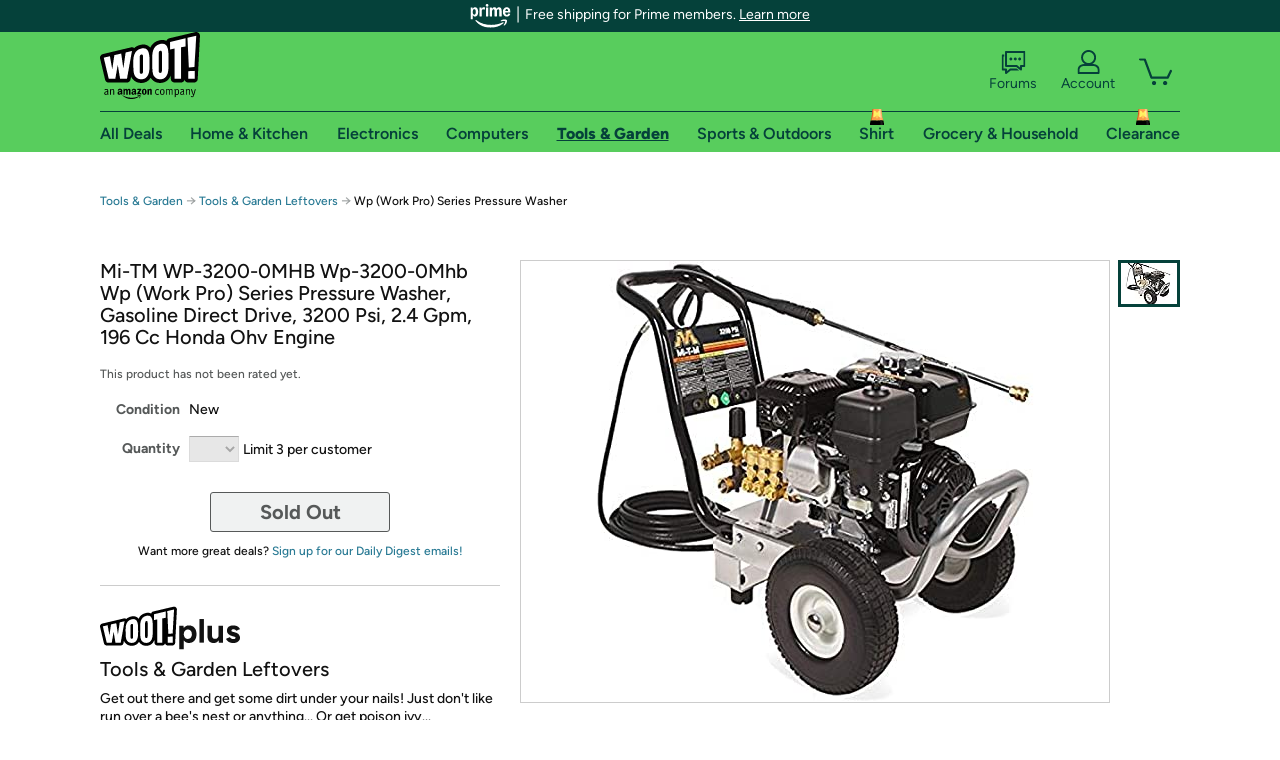

--- FILE ---
content_type: text/xml
request_url: https://sts.us-east-1.amazonaws.com/
body_size: 2054
content:
<AssumeRoleWithWebIdentityResponse xmlns="https://sts.amazonaws.com/doc/2011-06-15/">
  <AssumeRoleWithWebIdentityResult>
    <Audience>us-east-1:9d0ab28f-ed32-4a67-84b0-1a981cafd7fb</Audience>
    <AssumedRoleUser>
      <AssumedRoleId>AROAXUWV4ANCRI2ZNWFVN:cwr</AssumedRoleId>
      <Arn>arn:aws:sts::525508281157:assumed-role/RUM-Monitor-us-east-1-525508281157-0063818041461-Unauth/cwr</Arn>
    </AssumedRoleUser>
    <Provider>cognito-identity.amazonaws.com</Provider>
    <Credentials>
      <AccessKeyId>ASIAXUWV4ANC44JKRO67</AccessKeyId>
      <SecretAccessKey>ess5n8KiHOWofoM6TZHWQ4KPien0QqLViyaCIKJ/</SecretAccessKey>
      <SessionToken>IQoJb3JpZ2luX2VjEBkaCXVzLWVhc3QtMSJIMEYCIQC6QnJTHTqU/Bq5bzQScvt35pzZiiI8EoTnb+m1LUh5lQIhANXhKddSfsOCHTvVDG27wljb3im019qrREDW/BeLy/v3Ko8DCOL//////////[base64]/c0ky/qHY8rZ3zVAF/M9VQYpHiPyXI9axtNiFt09PhH92roUORclEeKMq7Ypw0lN7eCd8rdFHnKigHIalcFqACzjaKXzFZUKnaT+9v4STauIa+PUH2zphgQIb1LKBriCk5ZRNYSFHJe40PUz9Hu+JO6L5ZMTUHyNH3L8AIDUMKugycsGOoQCSpOKuGJHUKl7I/gt+qYw8g0eWng+c+zmrneTQGtV8yCeZoR0aTYlFzKL7lXY/HrDeExDk8/+S9yq5LAmhDpGTS+0aq1RnUcWnLGcmZQ6gGnhipxKGQC55E0KAU39OkeY6DVqPuBnUYbweyMGJVUkBxaVzwGU4Wi4j3OMKrZggSBBhMmsR9a59Sv/aZp5vTcnHbcXvFEbUvKehPYz8LM9c5anp64da1NXEsEzKhaPYAH/m3J2FpMC880O31qtxyezvPaDOAt0Ve7oLnFxpCgYN4ukbACkimKTlK+RMBwJOS/x9Bl7l6ud9u6DxuXnPG+ZN86vUIuiy/P1oN/kEMMXZ1vbjjo=</SessionToken>
      <Expiration>2026-01-22T17:28:27Z</Expiration>
    </Credentials>
    <SubjectFromWebIdentityToken>us-east-1:7a5abc03-45c8-c28b-2f79-9638cec9b781</SubjectFromWebIdentityToken>
  </AssumeRoleWithWebIdentityResult>
  <ResponseMetadata>
    <RequestId>12972fb1-a499-42b8-b12a-aa349c96556b</RequestId>
  </ResponseMetadata>
</AssumeRoleWithWebIdentityResponse>
